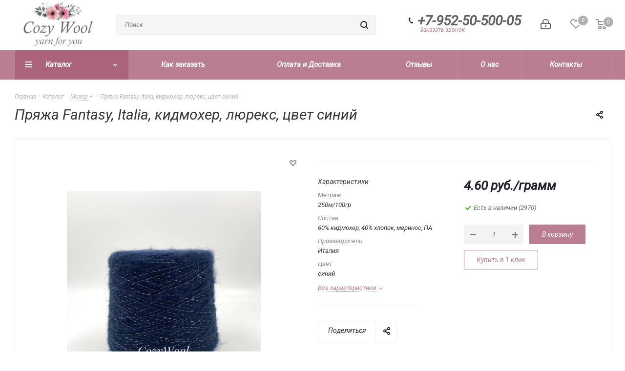

--- FILE ---
content_type: text/css
request_url: https://www.cozy-wool.ru/bitrix/js/ui/icon-set/editor/style.css?176016419311944
body_size: 1238
content:
.ui-icon-set,
.ui-icon-set__scope {
	--ui-icon-set__path_bold: url('/bitrix/js/ui/icon-set/editor/images/bold.svg');
	--ui-icon-set__path_italic: url('/bitrix/js/ui/icon-set/editor/images/italic.svg');
	--ui-icon-set__path_underline: url('/bitrix/js/ui/icon-set/editor/images/underline.svg');
	--ui-icon-set__path_strikethrough: url('/bitrix/js/ui/icon-set/editor/images/strikethrough.svg');
	--ui-icon-set__path_text-color: url('/bitrix/js/ui/icon-set/editor/images/text-color.svg');
	--ui-icon-set__path_remove-formatting: url('/bitrix/js/ui/icon-set/editor/images/remove-formatting.svg');
	--ui-icon-set__path_font-size: url('/bitrix/js/ui/icon-set/editor/images/font-size.svg');
	--ui-icon-set__path_numbered-list: url('/bitrix/js/ui/icon-set/editor/images/numbered-list.svg');
	--ui-icon-set__path_bulleted-list: url('/bitrix/js/ui/icon-set/editor/images/bulleted-list.svg');
	--ui-icon-set__path_left-align: url('/bitrix/js/ui/icon-set/editor/images/left-align.svg');
	--ui-icon-set__path_text-amount: url('/bitrix/js/ui/icon-set/editor/images/text-amount.svg');
	--ui-icon-set__path_incert-image: url('/bitrix/js/ui/icon-set/editor/images/incert-image.svg');
	--ui-icon-set__path_insert-emoji: url('/bitrix/js/ui/icon-set/editor/images/insert-emoji.svg');
	--ui-icon-set__path_insert-spoiler: url('/bitrix/js/ui/icon-set/editor/images/insert-spoiler.svg');
	--ui-icon-set__path_remove-fontsize: url('/bitrix/js/ui/icon-set/editor/images/remove-fontsize.svg');
	--ui-icon-set__path_viewmode-wysiwyg: url('/bitrix/js/ui/icon-set/editor/images/viewmode-wysiwyg.svg');
	--ui-icon-set__path_viewmode-code: url('/bitrix/js/ui/icon-set/editor/images/viewmode-code.svg');
	--ui-icon-set__path_viewmode-split-hor: url('/bitrix/js/ui/icon-set/editor/images/viewmode-split-hor.svg');
	--ui-icon-set__path_viewmode-split-ver: url('/bitrix/js/ui/icon-set/editor/images/viewmode-split-ver.svg');
	--ui-icon-set__path_undo: url('/bitrix/js/ui/icon-set/editor/images/undo.svg');
	--ui-icon-set__path_redo: url('/bitrix/js/ui/icon-set/editor/images/redo.svg');
	--ui-icon-set__path_header: url('/bitrix/js/ui/icon-set/editor/images/header.svg');
	--ui-icon-set__path_eraser: url('/bitrix/js/ui/icon-set/editor/images/eraser.svg');
	--ui-icon-set__path_ruler-and-pencil: url('/bitrix/js/ui/icon-set/editor/images/ruler-and-pencil.svg');
	--ui-icon-set__path_paint-bucket: url('/bitrix/js/ui/icon-set/editor/images/paint-bucket.svg');
	--ui-icon-set__path_service: url('/bitrix/js/ui/icon-set/editor/images/service.svg');
	--ui-icon-set__path_text-check: url('/bitrix/js/ui/icon-set/editor/images/text-check.svg?2');
	--ui-icon-set__path_paint-bucket-formatting: url('/bitrix/js/ui/icon-set/editor/images/paint-bucket-formatting.svg');
	--ui-icon-set__path_new-file: url('/bitrix/js/ui/icon-set/editor/images/new-file.svg');
	--ui-icon-set__path_settings-5: url('/bitrix/js/ui/icon-set/editor/images/settings-5.svg');
	--ui-icon-set__path_anchor: url('/bitrix/js/ui/icon-set/editor/images/anchor.svg');
	--ui-icon-set__path_superscript: url('/bitrix/js/ui/icon-set/editor/images/superscript.svg');
	--ui-icon-set__path_subscript: url('/bitrix/js/ui/icon-set/editor/images/subscript.svg');
	--ui-icon-set__path_hr: url('/bitrix/js/ui/icon-set/editor/images/hr.svg');
	--ui-icon-set__path_special-characters: url('/bitrix/js/ui/icon-set/editor/images/special-characters.svg');
	--ui-icon-set__path_check-grammar: url('/bitrix/js/ui/icon-set/editor/images/check-grammar.svg');
	--ui-icon-set__path_breaks: url('/bitrix/js/ui/icon-set/editor/images/breaks.svg');
	--ui-icon-set__path_print: url('/bitrix/js/ui/icon-set/editor/images/print.svg');
	--ui-icon-set__path_union: url('/bitrix/js/ui/icon-set/editor/images/union.svg');
	--ui-icon-set__path_mention: url('/bitrix/js/ui/icon-set/editor/images/mention.svg');
	--ui-icon-set__path_add-tag: url('/bitrix/js/ui/icon-set/editor/images/add-tag.svg');
	--ui-icon-set__path_enclose-text-in-code-tag: url('/bitrix/js/ui/icon-set/editor/images/enclose-text-in-code-tag.svg');
	--ui-icon-set__path_table-editor: url('/bitrix/js/ui/icon-set/editor/images/table-editor.svg');
	--ui-icon-set__path_bb-code-mode: url('/bitrix/js/ui/icon-set/editor/images/bb-code-mode.svg');
	--ui-icon-set__path_full-screen: url('/bitrix/js/ui/icon-set/editor/images/full-screen.svg');
	--ui-icon-set__path_center-align: url('/bitrix/js/ui/icon-set/editor/images/center-align.svg');
	--ui-icon-set__path_right-align: url('/bitrix/js/ui/icon-set/editor/images/right-align.svg');
	--ui-icon-set__path_justify: url('/bitrix/js/ui/icon-set/editor/images/justify.svg');
	--ui-icon-set__path_decrease-indent: url('/bitrix/js/ui/icon-set/editor/images/decrease-indent.svg');
	--ui-icon-set__path_increase-indent: url('/bitrix/js/ui/icon-set/editor/images/increase-indent.svg');
	--ui-icon-set__path_paragraph-background-colour: url('/bitrix/js/ui/icon-set/editor/images/paragraph-background-colour.svg');
	--ui-icon-set__path_formatting: url('/bitrix/js/ui/icon-set/editor/images/formatting.svg');
	--ui-icon-set__path_insert-video: url('/bitrix/js/ui/icon-set/editor/images/insert-video.svg');
	--ui-icon-set__path_speed-0-5: url('/bitrix/js/ui/icon-set/editor/images/speed-0-5.svg');
	--ui-icon-set__path_speed-0-7: url('/bitrix/js/ui/icon-set/editor/images/speed-0-7.svg');
	--ui-icon-set__path_speed-1-0: url('/bitrix/js/ui/icon-set/editor/images/speed-1-0.svg');
	--ui-icon-set__path_speed-1-2: url('/bitrix/js/ui/icon-set/editor/images/speed-1-2.svg');
	--ui-icon-set__path_speed-1-5: url('/bitrix/js/ui/icon-set/editor/images/speed-1-5.svg');
	--ui-icon-set__path_speed-1-7: url('/bitrix/js/ui/icon-set/editor/images/speed-1-7.svg');
	--ui-icon-set__path_speed-2-0: url('/bitrix/js/ui/icon-set/editor/images/speed-2-0.svg');
	--ui-icon-set__path_make-longer: url('/bitrix/js/ui/icon-set/editor/images/make-longer.svg');
	--ui-icon-set__path_make-shorter: url('/bitrix/js/ui/icon-set/editor/images/make-shorter.svg');
}

.ui-icon-set.--bold {
	--ui-icon-set__icon-path: var(--ui-icon-set__path_bold);
}

.ui-icon-set.--italic {
	--ui-icon-set__icon-path: var(--ui-icon-set__path_italic);
}

.ui-icon-set.--underline {
	--ui-icon-set__icon-path: var(--ui-icon-set__path_underline);
}

.ui-icon-set.--strikethrough {
	--ui-icon-set__icon-path: var(--ui-icon-set__path_strikethrough);
}

.ui-icon-set.--text-color {
	--ui-icon-set__icon-path: var(--ui-icon-set__path_text-color);
}

.ui-icon-set.--remove-formatting {
	--ui-icon-set__icon-path: var(--ui-icon-set__path_remove-formatting);
}

.ui-icon-set.--font-size {
	--ui-icon-set__icon-path: var(--ui-icon-set__path_font-size);
}

.ui-icon-set.--numbered-list {
	--ui-icon-set__icon-path: var(--ui-icon-set__path_numbered-list);
}

.ui-icon-set.--bulleted-list {
	--ui-icon-set__icon-path: var(--ui-icon-set__path_bulleted-list);
}

.ui-icon-set.--left-align {
	--ui-icon-set__icon-path: var(--ui-icon-set__path_left-align);
}

.ui-icon-set.--text-amount {
	--ui-icon-set__icon-path: var(--ui-icon-set__path_text-amount);
}

.ui-icon-set.--incert-image {
	--ui-icon-set__icon-path: var(--ui-icon-set__path_incert-image);
}

.ui-icon-set.--insert-emoji {
	--ui-icon-set__icon-path: var(--ui-icon-set__path_insert-emoji);
}

.ui-icon-set.--insert-spoiler {
	--ui-icon-set__icon-path: var(--ui-icon-set__path_insert-spoiler);
}

.ui-icon-set.--remove-fontsize {
	--ui-icon-set__icon-path: var(--ui-icon-set__path_remove-fontsize);
}

.ui-icon-set.--viewmode-wysiwyg {
	--ui-icon-set__icon-path: var(--ui-icon-set__path_viewmode-wysiwyg);
}

.ui-icon-set.--viewmode-code {
	--ui-icon-set__icon-path: var(--ui-icon-set__path_viewmode-code);
}

.ui-icon-set.--viewmode-split-hor {
	--ui-icon-set__icon-path: var(--ui-icon-set__path_viewmode-split-hor);
}

.ui-icon-set.--viewmode-split-ver {
	--ui-icon-set__icon-path: var(--ui-icon-set__path_viewmode-split-ver);
}

.ui-icon-set.--undo {
	--ui-icon-set__icon-path: var(--ui-icon-set__path_undo);
}

.ui-icon-set.--redo {
	--ui-icon-set__icon-path: var(--ui-icon-set__path_redo);
}

.ui-icon-set.--header {
	--ui-icon-set__icon-path: var(--ui-icon-set__path_header);
}

.ui-icon-set.--eraser {
	--ui-icon-set__icon-path: var(--ui-icon-set__path_eraser);
}

.ui-icon-set.--ruler-and-pencil {
	--ui-icon-set__icon-path: var(--ui-icon-set__path_ruler-and-pencil);
}

.ui-icon-set.--paint-bucket {
	--ui-icon-set__icon-path: var(--ui-icon-set__path_paint-bucket);
}

.ui-icon-set.--service {
	--ui-icon-set__icon-path: var(--ui-icon-set__path_service);
}

.ui-icon-set.--text-check {
	--ui-icon-set__icon-path: var(--ui-icon-set__path_text-check);
}

.ui-icon-set.--paint-bucket-formatting {
	--ui-icon-set__icon-path: var(--ui-icon-set__path_paint-bucket-formatting);
}

.ui-icon-set.--new-file {
	--ui-icon-set__icon-path: var(--ui-icon-set__path_new-file);
}

.ui-icon-set.--settings-5 {
	--ui-icon-set__icon-path: var(--ui-icon-set__path_settings-5);
}

.ui-icon-set.--anchor {
	--ui-icon-set__icon-path: var(--ui-icon-set__path_anchor);
}

.ui-icon-set.--superscript {
	--ui-icon-set__icon-path: var(--ui-icon-set__path_superscript);
}

.ui-icon-set.--subscript {
	--ui-icon-set__icon-path: var(--ui-icon-set__path_subscript);
}

.ui-icon-set.--hr {
	--ui-icon-set__icon-path: var(--ui-icon-set__path_hr);
}

.ui-icon-set.--special-characters {
	--ui-icon-set__icon-path: var(--ui-icon-set__path_special-characters);
}

.ui-icon-set.--check-grammar {
	--ui-icon-set__icon-path: var(--ui-icon-set__path_check-grammar);
}

.ui-icon-set.--breaks {
	--ui-icon-set__icon-path: var(--ui-icon-set__path_breaks);
}

.ui-icon-set.--print {
	--ui-icon-set__icon-path: var(--ui-icon-set__path_print);
}

.ui-icon-set.--union {
	--ui-icon-set__icon-path: var(--ui-icon-set__path_union);
}

.ui-icon-set.--mention {
	--ui-icon-set__icon-path: var(--ui-icon-set__path_mention);
}

.ui-icon-set.--add-tag {
	--ui-icon-set__icon-path: var(--ui-icon-set__path_add-tag);
}

.ui-icon-set.--enclose-text-in-code-tag {
	--ui-icon-set__icon-path: var(--ui-icon-set__path_enclose-text-in-code-tag);
}

.ui-icon-set.--table-editor {
	--ui-icon-set__icon-path: var(--ui-icon-set__path_table-editor);
}

.ui-icon-set.--bb-code-mode {
	--ui-icon-set__icon-path: var(--ui-icon-set__path_bb-code-mode);
}

.ui-icon-set.--full-screen {
	--ui-icon-set__icon-path: var(--ui-icon-set__path_full-screen);
}

.ui-icon-set.--center-align {
	--ui-icon-set__icon-path: var(--ui-icon-set__path_center-align);
}

.ui-icon-set.--right-align {
	--ui-icon-set__icon-path: var(--ui-icon-set__path_right-align);
}

.ui-icon-set.--justify {
	--ui-icon-set__icon-path: var(--ui-icon-set__path_justify);
}

.ui-icon-set.--decrease-indent {
	--ui-icon-set__icon-path: var(--ui-icon-set__path_decrease-indent);
}

.ui-icon-set.--increase-indent {
	--ui-icon-set__icon-path: var(--ui-icon-set__path_increase-indent);
}

.ui-icon-set.--paragraph-background-colour {
	--ui-icon-set__icon-path: var(--ui-icon-set__path_paragraph-background-colour);
}

.ui-icon-set.--formatting {
	--ui-icon-set__icon-path: var(--ui-icon-set__path_formatting);
}

.ui-icon-set.--insert-video {
	--ui-icon-set__icon-path: var(--ui-icon-set__path_insert-video);
}

.ui-icon-set.--speed-0-5 {
	--ui-icon-set__icon-path: var(--ui-icon-set__path_speed-0-5);
}

.ui-icon-set.--speed-0-7 {
	--ui-icon-set__icon-path: var(--ui-icon-set__path_speed-0-7);
}

.ui-icon-set.--speed-1-0 {
	--ui-icon-set__icon-path: var(--ui-icon-set__path_speed-1-0);
}

.ui-icon-set.--speed-1-2 {
	--ui-icon-set__icon-path: var(--ui-icon-set__path_speed-1-2);
}

.ui-icon-set.--speed-1-5 {
	--ui-icon-set__icon-path: var(--ui-icon-set__path_speed-1-5);
}

.ui-icon-set.--speed-1-7 {
	--ui-icon-set__icon-path: var(--ui-icon-set__path_speed-1-7);
}

.ui-icon-set.--speed-2-0 {
	--ui-icon-set__icon-path: var(--ui-icon-set__path_speed-2-0);
}

.ui-icon-set.--make-longer {
	--ui-icon-set__icon-path: var(--ui-icon-set__path_make-longer);
}

.ui-icon-set.--make-shorter {
	--ui-icon-set__icon-path: var(--ui-icon-set__path_make-shorter);
}


--- FILE ---
content_type: text/css
request_url: https://www.cozy-wool.ru/bitrix/templates/aspro_next/themes/custom_s1/theme.css?176016684148705
body_size: 11710
content:
a.scroll-to-top.ROUND_COLOR,
a.scroll-to-top.RECT_COLOR {
  background-color: #b97e90;
}
a.scroll-to-top.ROUND_COLOR:hover,
a.scroll-to-top.RECT_COLOR:hover {
  background-color: #adadad;
}
ul li::before {
  color: #b5738b;
}
.basket_print i {
  background-color: #b16c81;
}
.rss_feed_icon {
  background: #b5738b;
  color: #000;
}
.start_promo .item i.title a,
.start_promo .item i.price a,
.start_promo .item i.title span,
.start_promo .item i.price span,
.start_promo .item span.main_wrap i:after,
.start_promo .item p span,
.wrap_tizer .wrap_outer,
.wrap_tizer .wrap_outer .outer_text,
.wrap_tizer .wrap_outer .inner_text {
  background: #b87a8d;
}
.start_promo .item i.title span,
.start_promo .item i.price span {
  box-shadow: -4px 1px 0px 4px #b87a8d, 4px 1px 0px 4px #b87a8d;
}
.start_promo .item i.price span {
  box-shadow: -4px 0px 0px 4px #b87a8d, 4px 0px 0px 4px #b87a8d;
}
.module-map .infoBox .close_info:hover {
  background-color: #b5738b;
}
#header ul.menu.full > li.search_row #search-submit-button:hover,
#header ul.menu.full > li.search_row #search-submit-button.hover {
  border: transparent;
}
#header .catalog_menu ul.menu > li,
#header ul.menu.adaptive:not(.opened) li.menu_opener,
#header ul.menu.full.opened li:not(.search_row):hover,
#header ul.menu.full.opened li.current {
  border-bottom: 1px solid #9d5365;
}
#header .catalog_menu ul.menu > li:not(.current):not(.stretch):hover {
  border-bottom: 1px solid #a0556e;
  border-right: 1px solid #a0556e;
}
#header ul.menu.full.opened li:not(.search_row):hover,
#header ul.menu.full.opened li.current {
  border-top: 1px solid #b87a8d;
}
#header .catalog_menu ul.menu > li.current > a {
  color: #fff;
  border-left: 1px solid #b6768a;
}
#header .catalog_menu ul.menu > li {
  border-right: 1px solid #9d5365;
}
.header-cart-block .cart span.icon i {
  background-position: 0px -84px;
}
ul.menu li .child .child_wrapp,
.breadcrumbs .dropdown,
.authorization-cols .form-block {
  border-top: 2px solid #b5738b;
}
.catalog_detail ul.tabs.main_tabs {
  border-bottom: 2px solid #b5738b;
}
ul.menu li b.space,
.breadcrumbs .drop b.space,
.hint .triangle {
  border-bottom: 6px solid #b5738b;
}
.basket_button,
.basket_button span,
.button30,
.button30 span,
.popup .soc-avt .row a {
  color: #fff;
}
#bx-soa-order-form .btn.btn-default {
  background: #b97e90;
  border-color: #b97e90;
}
#bx-soa-order-form .btn.btn-default:hover {
  background: #c492a1;
  border-color: #c492a1;
}
ul.tabs li.cur .triangle,
.view-list .view-header i.triangle {
  border-top: 5px solid #b16c81 !important;
}
.basket_button.add span {
  background-position: 0px -6px;
}
.basket_button.read_more span {
  background-position: 1px -448px;
}
.basket_button.added span {
  background-position: 0px -45px;
}
.front_slider_wrapp .extended_pagination > li.active i.triangle {
  border-right-color: #b16c81;
}
.catalog_detail .extended_info a.compare_item i {
  background-position: -32px -65px;
}
.catalog_detail .extended_info a.wish_item i {
  background-position: 3px -72px;
}
.display_list a.compare_item i {
  background-position: -32px -3px;
}
.display_list a.wish_item i {
  background-position: -3px -2px;
}
.display_list a.compare_item:hover i,
.display_list a.compare_item.added i {
  background-position: -32px -65px;
}
.display_list a.wish_item:hover i,
.display_list a.wish_item.added i {
  background-position: -3px -63px;
}
.popup .form .form_head {
  border-bottom-color: #b5738b;
}
.item_slider .thumbs i.triangle {
  border-bottom: 5px solid #b5738b;
}
blockquote:before {
  background-color: #b5738b;
}
.module-gallery-list li .fancy_hover:hover {
  border: 2px solid #b5738b;
}
.smartfilter .bx_ui_slider_track .bx_ui_slider_range,
.bx_filter .bx_ui_slider_pricebar_V {
  background: #b97e90;
}
.catalog_block .catalog_item .basket_button.read_more span {
  background-position: 1px -408px;
}
.catalog_block .catalog_item .basket_button.to-cart span {
  background-position: 0 -7px;
}
.catalog_block .catalog_item:hover .basket_button span {
  color: #fff;
  background-position: 0px -87px;
}
.catalog_block .catalog_item:hover .basket_button.read_more span {
  background-position: 1px -448px !important;
}
.catalog_item .basket_button.in-cart span,
.basket_button.in-cart span {
  background-position: 0px -127px !important;
}
.catalog_item:hover .item-title a,
.item:hover .info a,
.item:hover .name a,
.item:hover .title a,
.item .title a:hover {
  color: #b16c81 !important;
}
.uploader:hover {
  background: #b97e90;
  border-color: #b97e90;
}
.uploader:hover .resetfile:before {
  background-color: #c492a1;
}
.EXTENDED .blog-comment-meta .rating-vote a.active * {
  fill: #b97e90 !important;
}
.EXTENDED .blog-comment-meta a {
  color: #b97e90 !important;
}
.catalog_item:hover .basket_button.added span {
  color: #fff;
}
.bx_filter_container #modef .triangle,
.left_block .internal_sections_list .child_wrapp .triangle {
  border-right: 6px solid #b5738b;
}
#order_form_div .sale_order_table .ps_logo img:hover,
#order_form_div .sale_order_table .ps_logo input[type=radio]:checked + label img,
#order_form_div .sale_order_table.delivery label:hover img,
#order_form_div .sale_order_table.delivery input[type=radio]:checked + label img,
#order_form_div div.ps_logo.selected img,
#order_form_div .account label:hover img,
#order_form_div .account img.active {
  border: 2px solid #b5738b;
}
.front_slider_wrapp .extended_pagination > li.active span,
a.b-share-popup__item:hover .b-share-popup__item__text {
  color: #fff !important;
}
ul.tabs li.cur span,
ul.tabs li.cur:hover span,
.front_slider_wrapp a.read_more {
  color: #fff;
}
.left_menu > li.current >a,
.left_menu > li:not(.exit):hover {
  background: #b5738b;
}
a i.arrow b {
  background-position: -36px 0px;
}
.top-h-row .search #search-submit-button:hover i,
.top-h-row .search #search-submit-button.hover i {
  background-position: top center;
}
.catalog_detail a.compare_item:hover .icon i {
  background-position: -32px -65px;
}
.catalog_detail a.wish_item:hover .icon i {
  background-position: 2px -45px;
}
ul.menu li.current a i {
  background-position: -61px 0px;
}
.button30.ask_question span.show_form,
.button30.ask_question span.hide_form {
  background-position: 5px -605px;
}
.button30.ask_question span.hide_form {
  color: #000;
}
.button30.ask_question span.hide_form:hover {
  color: #fff;
}
.question-list .q .ic b {
  background-position: -38px -188px;
}
.question-list .q.op .ic b {
  background-position: -8px -188px;
}
.number_list a.current span {
  color: #fff !important;
}
.basket_button span,
.compare_button span {
  background-position: 0px -87px;
}
.bx_filter_container_title .hint.active .hint_icon,
.bx_filter_container_title .hint.active .hint_icon,
.bx_filter_container_title .hint.active .hint_icon:hover,
#header .basket_fly .opener .basket_count:not(.empty) .count {
  color: #fff;
}
.left_block .internal_sections_list li.item:hover > a,
.left_block .internal_sections_list li.item.cur > a {
  color: #fff;
}
.left_block .internal_sections_list li * {
  -webkit-transition: none;
  -moz-transition: none;
  -o-transition: none;
  transition: none;
}
a.compare_item i {
  background-position: -31px -1px;
}
a.wish_item i {
  background-position: -2px -1px;
}
a.compare_item:hover i {
  background-position: -31px -33px;
}
a.wish_item:hover i {
  background-position: -2px -32px;
}
a.compare_item.added i {
  background-position: -31px -63px;
}
a.wish_item.added i {
  background-position: -2px -62px;
}
.module_products_list .basket_button.to-cart span {
  background-position: 0 -7px;
}
.module_products_list .basket_button.to-cart:hover span {
  background-position: 0px -87px;
}
.basket_button.in-cart span {
  background-position: 0px -127px;
}
.popup .close:hover i,
.inline.close:hover i,
.popup .grey .close i,
.popup-window-close-icon.popup-window-titlebar-close-icon:hover:after {
  background-position: -1px -59px;
}
.card_popup_frame.popup .but_row a.to_basket .icon i {
  background-position: -5px -170px;
}
.soc-serv-main .button30 span,
.reviews-expanded .button30.add_review span,
.catalog_detail .basket_button.one_click span,
.button30.review_preview span,
.popup .grey .pop-up-title {
  color: #000;
  text-shadow: 0 1px 0px rgba(255,255,255,0.5);
  -moz-text-shadow: 0 1px 0px rgba(255,255,255,0.5);
  -o-text-shadow: 0 1px 0px rgba(255,255,255,0.5);
  -webkit-text-shadow: 0 1px 0px rgba(255,255,255,0.5);
}
.module-order-history .status.delivered {
  color: #fff;
}
.jobs_wrapp .item a:not(.opened):hover .icon i,
.staff_wrapp .section .section_title:not(.opened):hover .icon i {
  background-position: -31px -33px;
}
.jobs_wrapp .item a.opened:hover .icon i,
.staff_wrapp .section .section_title.opened:hover .icon i {
  background-position: 0 -34px;
}
.button30.add_review span {
  background-position: 4px -286px;
}
.button30.send_review span {
  background-position: 4px -365px;
}
.card_popup_frame.popup .but_row a.to_delay .icon i {
  background-position: -48px -257px;
}
.compare_button span {
  background-position: -32px -64px;
}
#header .basket_fly .opener .basket_count .icon i {
  background-position: -7px -89px;
}
#header .basket_fly .opener .basket_count.empty:hover .icon i {
  background-position: -7px -47px;
}
#header .basket_fly .opener .basket_count.empty .icon i {
  background-position: -7px -5px;
}
#header .basket_fly .opener .wish_count .icon i {
  background-position: -48px -424px;
}
#header .basket_fly .opener .wish_count:hover .icon i {
  background-position: -48px -383px;
}
ul.menu li a {
  color: #000;
}
.catalog_menu ul.menu li a {
  color: #fff;
}
ul.menu li a i {
  background-position: -2px -20px;
}
.catalog_menu ul.menu li a i {
  background-position: -61px 0px;
}
a i.arrow.down b {
  background-position: -36px -35px;
}
.catalog_item:hover .basket_button span {
  color: #fff;
}
ul.specials_slider .basket_button span {
  background-position: 0 -7px;
}
ul.specials_slider .basket_button:hover span,
ul.specials_slider li:hover .basket_button span {
  background-position: 0px -87px;
}
ul.specials_slider  .basket_button.read_more span {
  background-position: 1px -408px;
}
ul.specials_slider li:hover .basket_button.read_more span {
  background-position: 1px -448px !important;
}
.top_slider_wrapp .flex-direction-nav li a.flex-next {
  background-position: -58px -60px;
}
.top_slider_wrapp .flex-direction-nav li:hover a.flex-prev {
  background-position: -3px -60px;
}
.top_slider_wrapp .flex-direction-nav li a.flex-prev {
  background-position: -3px 0px;
}
#header .basket_fly .opener .wish_count.empty:hover .icon i {
  background-position: -48px -341px;
}
#header .basket_fly .opener .wish_count.empty .icon i {
  background-position: -48px -299px;
}
#basket-root .basket-items-list-header-filter-item:not(.active) {
  color: #b97e90;
}
#basket-root .basket-items-list-header-filter-item.active:before {
  background-color: #b97e90;
}
#basket-root .basket-item-scu-item:hover,
#basket-root .basket-item-scu-item.selected,
#basket-root .basket-item-scu-item.not-available:hover {
  border-color: #b97e90;
}
#basket-root .basket-items-list .basket-item-block-info .basket-items-list-item-warning-container .alert.alert-warning a[data-entity="basket-item-remove-delayed"]:before {
  background-color: #b97e90;
}
#basket-root .basket-item-property-scu-text .basket-item-scu-item.selected {
  background-color: #b97e90;
}
#basket-root .basket-coupon-block-coupon-btn {
  background-color: #b97e90;
}
#basket-root .basket-checkout-section .btn.btn-default:not(.basket-btn-checkout),
.sale-products-gift .product-item-small-card .product-item-container .product-item .product-item-button-container .btn {
  border-color: #b97e90;
  background-color: #b97e90;
}
#basket-root .basket-checkout-section .btn.btn-default:hover,
body #basket-root .basket-checkout-section .btn.btn-default:active,
body #basket-root .basket-checkout-section .btn.btn-default:focus,
.sale-products-gift .product-item-small-card .product-item-container .product-item .product-item-button-container .btn:hover {
  border-color: #c492a1;
  background-color: #c492a1;
}
#basket-root #basket-warning {
  border-color: #b97e90;
}
#bx-soa-order .bx-soa-section .bx-soa-section-title:before {
  background-color: #b97e90;
}
#bx-soa-order div[class*=bx-sls] .quick-locations .quick-location-tag {
  border-color: #b97e90;
  color: #b97e90;
}
#bx-soa-order div[class*=bx-sls] .quick-locations .quick-location-tag:hover {
  background-color: #b97e90;
  color: #fff;
}
#bx-soa-order .bx-soa .form-group .radio-inline.checked label:before,
#bx-soa-order .bx-soa .form-group .radio-inline label:hover:before,
#bx-soa-order .bx-soa-pp-company:hover .bx-soa-pp-company-graf-container:before,
#bx-soa-order .bx-soa-pp-company.bx-selected .bx-soa-pp-company-graf-container:before {
  background-color: #b97e90;
}
#bx-soa-order .bx-soa-pp-item-container .bx-soa-pp-company.bx-selected .bx-soa-pp-company-graf-container,
#bx-soa-order .bx-soa-pp-item-container .bx-soa-pp-company:hover .bx-soa-pp-company-graf-container {
  border-color: #b97e90;
}
#bx-soa-order .bx-soa-pp-desc-container .bx-soa-pp-company:before,
#bx-soa-order .bx-soa-pp-desc-container .checkbox label:hover:before,
#bx-soa-order .bx-soa-pp-desc-container .checkbox label.checked:before {
  background-color: #b97e90;
}
#bx-soa-order .bx-soa-pp-item-container .bx-soa-pp-company:hover .bx-soa-pp-company-smalltitle,
#bx-soa-order .bx-soa-more .bx-soa-more-btn .pull-left {
  color: #b97e90;
}
#bx-soa-order .bx-soa-coupon-input:hover:after,
#bx-soa-order .bx-soa-coupon-item .bx-soa-coupon-remove:hover {
  background-color: #b97e90;
}
div[class*=bx-sls] .bx-ui-sls-clear:hover:before {
  background-color: #b97e90 !important;
}
.set_block .item .item_inner .image .quantity {
  background-color: #b97e90;
}
@media all and (max-width: 950px) {
  .header_wrap.colored #header .center_block .main-nav {
    background: #b87a8d;
  }
}
@media all and (max-width: 767px) {
  .top_slider_wrapp .flex-direction-nav li.flex-nav-next a.flex-next {
    background-position: -26px -49px;
  }
  .top_slider_wrapp .flex-direction-nav li.flex-nav-next a.flex-next:hover {
    background-position: -26px -25px;
  }
  .top_slider_wrapp .flex-direction-nav li.flex-nav-prev a.flex-prev {
    background-position: 10px -49px;
  }
  .top_slider_wrapp .flex-direction-nav li.flex-nav-prev a.flex-prev:hover {
    background-position: 10px -25px;
  }
  body .color-controls .flex-control-paging li a.flex-active,
  body .color-controls .flex-control-paging li:hover a:not(.touch) {
    background: #b87a8d;
    background: url([data-uri]);
    background: -moz-linear-gradient(top,#b87a8d 0%,#af697c 100%);
    background: -webkit-gradient(linear,left top,left bottom,color-stop(0%,#b87a8d),color-stop(100%,#af697c));
    background: -webkit-linear-gradient(top,#b87a8d 0%,#af697c 100%);
    background: -o-linear-gradient(top,#b87a8d 0%,#af697c 100%);
    background: -ms-linear-gradient(top,#b87a8d 0%,#af697c 100%);
    background: linear-gradient(to bottom,#b87a8d 0%,#af697c 100%);
    filter: progid:DXImageTransform.Microsoft.gradient(startColorstr='@bcolor_00aae2',endColorstr='@bcolor_008fc7',GradientType=0);
  }
}
@media all and (max-width: 600px) {
  #header ul.menu.full.opened > li,
  .has_menu #header .center_block .main-nav {
    background-color: #b87a8d;
  }
  .has_menu #header .center_block .main-nav:hover {
    background: #b6b4b5 none repeat scroll 0 0;
  }
  #header ul.menu.full.opened li.current {
    background: #af697c;
  }
}
@media all and (max-width: 550px) {
  body #footer .footer_inner .line {
    border-top: 4px solid #b5738b;
  }
  .basket_wrapp .empty_cart:not(.bcart) .wraps_icon_block.basket .count span,
  .basket_wrapp .basket_empty .wraps_icon_block.basket .count span {
    color: #FFF;
    background: #b87a8d;
  }
}
#header .wrapper_middle_menu.wrap_menu ul.mobile_menu li:hover>a,
#header .wrapper_middle_menu.wrap_menu ul.mobile_menu li.opened>a,
#header .wrapper_middle_menu.wrap_menu ul.mobile_menu li.current > a {
  background: #b6b4b5;
}
#header .wrapper_middle_menu.wrap_menu ul.menu.opened > li {
  background: #b16c81;
}
.button.transparent,
.h_color_white .header_wrap .menu > li.current > a span,
.h_color_white.wrapper #header ul.menu li .child .child_wrapp,
.m_color_white.wrapper #header ul.menu li .child .child_wrapp,
.basket_normal .popup.card_popup_frame .basket_popup_wrapp,
.basket_sort ul.tabs li.cur div,
.smartfilter .bx_ui_slider_track .bx_ui_slider_handle,
.bx_filter .button,
.bx_filter_vertical input[type="checkbox"]:checked + label.sku,
.sku_props .bx_item_detail_size ul li.active,
.bx_size_scroller_container .bx_size ul li.bx_active,
.bx_filter .bx_filter_param_label.active .bx_filter_param_btn,
.bx_catalog_item_scu .bx_item_detail_scu ul li.active span.cnt,
.item_slider .thumbs li.current,
.popup-window.popup-window-titlebar .popup-window-top-row .popup-window-left-column,
.popup-window.popup-window-titlebar .popup-window-top-row .popup-window-center-column,
.popup-window.popup-window-titlebar .popup-window-top-row .popup-window-right-column,
.popup-window.popup-window-titlebar-light .popup-window-top-row .popup-window-left-column,
.popup-window.popup-window-titlebar-light .popup-window-top-row .popup-window-center-column,
.popup-window.popup-window-titlebar-light .popup-window-top-row .popup-window-right-column,
.bx_element input[type=radio]:checked + label .bx_logotype,
.bx_element label.selected .bx_logotype {
  border-color: #b97e90;
}
a,
.link,
.button.transparent,
.button.transparent:hover,
.specials_slider_wrapp ul.tabs > li span,
.tab_slider_wrapp ul.tabs > li span,
.basket_wrapp .basket_block .link:hover + .wraps_icon_block + .text .title,
.stores .stores_list .item a span,
.phones .order_wrap_btn,
.footer_bottom .all_menu_block ul li a:hover,
.footer_bottom .submenu_top .menu_item a:hover,
.avtorization-call.enter:hover span,
.top-h-row .h-user-block a:hover,
ul.menu .child li.menu_item a,
#header .catalog_menu ul.menu > li.current > a,
ul.menu .child .depth3 a,
ul.menu .child li.menu_title a:hover,
#header ul.menu li .child.submenu .child_wrapp a:not(.title),
.img_block_capcha .reload,
.h_color_white .center_block .menu.full > li:hover > a,
.m_color_white #header .wrapper_middle_menu .menu.bottom > li:hover > a,
.m_color_white #header .wrapper_middle_menu .menu.bottom > li.hover > a,
body #header ul.menu li .child.line .child_wrapp > a:hover,
.basket_sort ul.tabs li .wrap_li > span *,
.basket_sort ul.tabs li .wrap_li > span,
.bx_filter_parameters_box_title:hover,
.bx_filter .bx_filter_popup_result a,
.left_block .internal_sections_list .child_wrapp .child li.cur > a,
.left_block .internal_sections_list .child_wrapp .child li.depth3 a.menu_item.cur,
.left_block .internal_sections_list .child_wrapp a:hover,
.ajax_load_btn:hover .more_text_ajax,
.breadcrumbs a:hover span,
.tabs-head li.current span,
.item-stock .store_view,
.reviews-post-reply-buttons a:hover,
h4.hover,
.button.transparent.white:hover,
.button.white_bg,
.item .child_container .child_wrapp .menu_item.current a,
.item .child_container .child_wrapp .menu_item:hover a {
  color: #b16c81;
}
button.button,
input.button,
.button,
#header ul.menu.full.opened li:not(.search_row):hover,
#header ul.menu.full > li.search_row #search-submit-button:hover,
table.title-search-result td.title-search-all a .icon,
.flex-direction-nav li:hover,
.flex-direction-nav li:first-child:hover,
.top_slider_wrapp .flex-direction-nav li:hover,
.like_icons .wish_item.added,
.like_icons .compare_item.added,
.light .stores .all_map,
.block_wr.dark,
.popup .close:hover,
.inline.close:hover span,
.header_wrap #header .middle-h-row .logo_wrapp .logo a,
.h_color_colored .header_wrap #header,
.registraion-page .top p:after,
.has_menu.m_color_colored #header .catalog_menu,
.module-cart .remove-cell a:hover,
.cart_shell .remove-cell a:hover,
.bx_item_set_hor .bx_item_set_hor_item a.remove,
.bx_filter .bx_filter_popup_result,
.bx_filter .bx_filter_parameters_box_title:before,
.bx_filter_vertical input[type="checkbox"] + label:before,
.filter input[type="checkbox"] + label:before,
.filter input[type="radio"] + label:before,
.bx_filter label.pal:hover .bx_filter_param_btn,
.bx_filter .bx_filter_param_label.active .bx_filter_param_btn,
.bx_filter_vertical input[type="checkbox"]:checked + label.sku,
.left_block .internal_sections_list li.cur,
.left_block .internal_sections_list li:hover,
.left_block .internal_sections_list .title .inner_block:hover:before,
.left_block .internal_sections_list .child_wrapp .child li.depth3 a.menu_item.cur:before,
.left_block .internal_sections_list .child_wrapp .child li.depth3 a.menu_item:hover:before,
.left_block .internal_sections_list .child_wrapp ul.child li.cur:after,
.left_block .internal_sections_list .child_wrapp ul.child li:hover:after,
body #content .props_list tr td > span:before,
body #content .props_list tr td > .txt:before,
.module-pagination .nums .cur,
.more_text_ajax:before,
.captcha_reload:before,
.sku_props .bx_item_detail_size ul li.active,
.bx_size_scroller_container .bx_size ul li.bx_active,
.bx_catalog_item_scu .bx_item_detail_scu ul li.active span:not(.cnt_item),
.ik_select_list .ik_select_list_inner ul li.ik_select_active,
.bx_filter_select_popup ul li label.selected,
.bx_filter_select_popup ul li a.current,
.filter_opener.opened,
.filter_opener:hover,
.no_goods .no_products:before,
.wr_scrollbar .scrollbar .handle,
.remove:hover,
a i.arrow,
.popup-window-close-icon.popup-window-titlebar-close-icon:hover,
.bx_kit_item .bx_kit_item_add,
.catalog_detail .offers_table td.opener:hover .opener_icon,
.opener_icon:hover,
.char_name .hint .icon:hover,
.char_name .hint.active .icon,
.location-block-wrapper .bx-sls .bx-ui-sls-clear:before,
h4:hover .opener_icon,
.bg_block:before,
#order_form_div input[type="submit"],
.module-order-history .item_name:hover .icon,
.module-order-history .item_name:hover .icon,
.faq.list .item .q:hover .opener_icon,
.jobs_wrapp .item .name tr:hover .opener_icon,
.slider-nav:hover {
  color: #FFF;
  background: #b87a8d;
}
.bigs .flex-direction-nav li {
  color: #FFF;
  background: #b87a8d;
}
.btn.btn-default {
  background-color: #b97e90;
  border-color: #b97e90;
  color: #ffffff;
}
.btn.btn-default:hover,
.btn.btn-default:active,
.btn.btn-default:focus {
  background-color: #c492a1;
  border-color: #c492a1;
}
.btn.btn-default.white:not(.grey) {
  color: #b97e90 !important;
  border: 1px solid #b97e90;
  background: #ffffff;
}
.btn.btn-default.white:hover,
.btn-default.white:active,
.btn-default.white:focus {
  color: #ffffff !important;
  border-color: #b97e90;
  background: #b97e90;
}
.btn.btn-default.white.white-bg:hover,
.btn-default.white.white-bg:active,
.btn-default.white.white-bg:focus {
  color: #b97e90 !important;
  border-color: #b97e90;
  background: #fff;
}
.btn.btn-primary {
  background-color: #00b290;
  border-color: #00b290;
}
.btn.btn-primary:hover,
.btn.btn-primary:active,
.btn.btn-primary:focus {
  background-color: #30c4a8;
  border-color: #30c4a8;
}
.btn.btn-success {
  background-color: #84bc29;
  border-color: #84bc29;
}
.btn.btn-success:hover,
.btn.btn-success:active,
.btn.btn-success:focus {
  background-color: #9dca53;
  border-color: #9dca53;
}
.btn.btn-info {
  background-color: #0ca9e3;
  border-color: #0ca9e3;
}
.btn.btn-info:hover,
.btn.btn-info:active,
.btn.btn-info:focus {
  background-color: #39baec;
  border-color: #39baec;
}
.btn.btn-warning {
  background-color: #f38b04;
  border-color: #f38b04;
}
.btn.btn-warning:hover,
.btn.btn-warning:active,
.btn.btn-warning:focus {
  background-color: #f8a132;
  border-color: #f8a132;
}
.btn.btn-danger {
  background-color: #dc130d;
  border-color: #dc130d;
}
.btn.btn-danger:hover,
.btn.btn-danger:active,
.btn.btn-danger:focus {
  background-color: #e63f3a;
  border-color: #e63f3a;
}
.btn.btn-transparent {
  background-color: rgba(255,255,255,0);
  border-color: rgba(255,255,255,0);
  color: #000000;
}
.btn.btn-transparent:hover,
.btn.btn-transparent:active,
.btn.btn-transparent:focus {
  background-color: #c492a1;
  border-color: #c492a1;
}
.btn.btn-transparent:hover {
  color: #ffffff;
}
.btn.btn-responsive-nav {
  background-color: #b97e90;
}
.btn.btn-responsive-nav:hover {
  color: #b97e90;
  border: 1px solid #b97e90;
  background-color: #ffffff;
  padding: 4px 7px 2px;
}
.btn.btn-link {
  color: #b97e90;
  border-color: #f8f2f4;
}
.btn.btn-link:hover {
  color: #c492a1;
  border-color: transparent;
}
.btn.btn-link:active {
  color: #955165;
}
.btn.btn-default.wc.vert .fa {
  background-color: #b97e90;
}
.btn.btn-default.wc.vert:hover .fa {
  background-color: #c492a1;
}
.btn.btn-transparent-border:hover {
  background-color: #b97e90;
  border: 1px solid #b97e90;
}
.btn-inline {
  color: #b97e90;
}
.btn-inline.black:hover {
  color: #b97e90;
}
.btn-inline.rounded:hover i {
  background: #b97e90;
}
.popup-window-content-white .popup-window-buttons .btn,
.colored_theme_bg,
.colored_theme_hover_bg:hover {
  background-color: #b97e90;
  border-color: #b97e90;
}
.popup-window-content-white .popup-window-buttons .btn:hover {
  background-color: #c492a1;
  border-color: #c492a1;
}
body .fa.big-icon {
  background: #b97e90;
}
body .fa.big-icon.grey {
  color: #b97e90;
  background: #efefef;
}
.icon-text {
  color: #fff;
  background: #b97e90;
}
.icon-text .fa {
  color: #fff;
}
.icon-text.grey {
  color: #222;
  background: #efefef;
}
.icon-text.grey .fa {
  color: #b97e90;
}
.introtext {
  border-bottom-color: #b97e90;
}
.preview-text-detail .colored_line {
  background-color: #b97e90;
}
.sort_display a.current {
  background-color: #b97e90;
}
.view_sale_block .quantity_block .values .item {
  background-color: #b97e90;
}
footer .info .email a:hover {
  color: #b97e90;
}
.logo.colored svg .icon-path,
.svg.colored path {
  fill: #b97e90;
}
.cluster_custom svg .cls-cluster2,
.cls-marker2 {
  fill: #b97e90 !important;
}
.product-item-detail-tabs-container-fixed .product-item-detail-tabs-list li a:before {
  background-color: #b97e90;
}
.product-item-detail-tabs-container-fixed .product-item-detail-tabs-list li.active a {
  color: #b97e90 !important;
}
#mobileheader .mobileheader-v2 {
  background: #b97e90;
}
#mobilemenu .menu ul>li.selected a:before {
  background: #b97e90;
}
#mobilemenu .contacts a:hover {
  color: #b97e90;
}
#mobilemenu .menu>ul>li.counters .count {
  background: #b97e90;
}
#headerfixed .menu-block.rows:hover {
  background-color: #b97e90;
}
.menu-block .navs ul li.active > a,
#headerfixed .menu-block .navs ul li a:hover,
#headerfixed .menu-block .navs ul li a:focus {
  color: #b97e90;
}
#headerfixed .personal-link:hover .svg-inline-cabinet path {
  fill: #b97e90;
}
.top-block.colored {
  background: #b97e90;
}
.top-block .social-icons li a:hover:before {
  background-color: #b97e90;
}
.top-block .top-block-item  .inline-search-show:hover>span {
  color: #b97e90;
}
.logo.colored img,
header .line-row,
#mobileheader .logo.colored img {
  background-color: #b97e90;
}
.logo-row .top-callback .phone .fa,
.logo-row .top-callback .email .fa {
  background-color: #b97e90;
}
.logo-row .top-callback .email,
.logo-row .top-callback .email a:hover {
  color: #c492a1;
}
.inline-search-block.fixed.big .search .close-block:hover .close-icons {
  background-color: #c492a1;
}
.head-block .item-link.active .title,
.head-block .item-link.active span,
.head-block .item-link.active .btn-inline {
  color: #b97e90;
}
.head-block .item-link.active .title span:before,
.head-block .item-link.active .title .btn-inline:before {
  background: #b97e90;
}
.search-tags-cloud .tags a:hover {
  background: #b97e90;
}
.logo.colored a img {
  background-color: #b87a8d;
}
.dark-color:hover,
a.colored,
.colored {
  color: #b97e90;
}
.catalog_detail .bx-modal-container .btn.btn-add,
.personal_wrapper form input[type=submit] {
  color: #FFF;
  background: #b97e90;
}
.catalog_detail .bx-modal-container .btn.btn-add:hover,
.personal_wrapper form input[type=submit]:hover {
  background: #c492a1;
}
.colored #header .catalog_menu ul.menu > li,
header .wrap_menu {
  background: #b47487;
}
.tabs-head li.current:before {
  background-color: #b87a8d;
}
.like_icons .compare_item.added i,
.like_icons .wish_item.added i {
  background-color: #b87a8d;
}
.icon_error_block:after {
  background-color: #b87a8d !important;
}
.flex-direction-nav li:first-child,
.flex-direction-nav li,
.flex-direction-nav li:hover {
  border-bottom-width: 0px;
}
.specials_slider_wrapp ul.tabs li.cur span,
.tab_slider_wrapp ul.tabs li.cur span,
.popup .popup-intro {
  border-bottom-color: #ababab;
}
.button:hover,
.like_icons .compare_item.added:hover,
.like_icons .wish_item.added:hover,
.light .stores .all_map:hover {
  background: #ababab;
}
html:not(.bx-touch) .like_icons .compare_item.added:hover i,
html:not(.bx-touch) .like_icons .wish_item.added:hover i {
  background-color: #ababab;
}
.wrapper_middle_menu.wrap_menu.mobile:hover {
  background: #ababab;
}
.header_wrap #header .catalog_menu.menu_colored .inc_menu  ul.menu > li:not(.current):hover > a {
  background: #be8899;
}
header .menu_top_block li .dropdown>li:hover>a,
header .menu_top_block li:not(.catalog) .dropdown>li.current >a:not(.section),
header .menu_top_block li.catalog>.dropdown>li:hover>a:before {
  background: #b97e90;
}
header .menu_colored .menu_top_block >li.current >a,
header .menu_dark .menu_top_block.menu >li.current >a,
header .menu_dark .menu_top_block.menu >li.current:hover >a,
.menu_top_block.catalog_block .dropdown >li.full:hover>a:before,
.menu_top_block.catalog_block .dropdown >li.full.current>a,
header .menu_top_block li.catalog>.dropdown>li.current>a,
.left_menu > li.current> a,
.left_menu > li:hover> a:before {
  background: #af697e;
}
header .menu_top_block >li.catalog >a,
header .menu_top_block >li.catalog.current >a,
header .menu_top_block >li.catalog {
  background-color: #b97e90;
}
header .catalog_menu .menu_top_block.menu li.catalog li.full.current >a:after,
header .catalog_menu .menu_top_block.menu li.catalog li.full:hover >a:after,
.menu_top_block.catalog_block .dropdown >li.full:hover>a:after,
.left_menu > li.has-childs:hover> a:after {
  color: #b6768a;
}
header .menu_top_block li .dropdown>li.menu_item>a:hover,
.menu_top_block.catalog_block .dropdown>li.full>.dropdown>li>a:not(.section):hover,
.menu_top_block.catalog_block .dropdown>li.full:hover>a,
.left_menu > li:hover> a {
  color: #b16c81;
}
.phone_block .phone_wrap .icons {
  color: #b16c81;
}
header .menu_top_block li.catalog>.dropdown>li:hover>a,
header .menu_top_block li.catalog>.dropdown>li>.dropdown>li.current>a:not(.section) {
  color: #b16c81;
}
header .menu_top_block li .dropdown>li.current >a.section1,
.menu_top_block li .dropdown>li >a.section1:hover,
#header .catalog_menu.menu_light ul.menu > li.current > a,
#header .catalog_menu.menu_light ul.menu > li:hover > a {
  color: #b16c81;
}
.mega_fixed_menu .mega-menu table .wrap > .dropdown-menu .dropdown-submenu > a:hover>.arrow>i {
  background-color: #b97e90;
}
.mega_fixed_menu .svg.svg-close:hover {
  background-color: #b97e90;
}
.inline-search-block.bg-colored-block.show {
  background-color: #b97e90;
}
.menu-row.bgcolored .wrap_icon:hover {
  background-color: #c492a1;
}
.logo_and_menu-row .burger:hover .svg-burger {
  background-color: #c492a1;
}
body .basket-link.basket-count .count {
  background-color: #b97e90;
}
.logo_and_menu-row .basket-link:hover .title {
  color: #b97e90;
}
.top-block-item  .basket-link:hover  .title {
  color: #b97e90;
}
.top-btn:hover .svg:not(.inline) {
  background-color: #b97e90;
}
.top-btn .svg.inline:hover svg path,
.top-btn:hover .svg.inline svg path,
.svg.inline:not(.colored):hover svg path,
a:hover .svg.inline path {
  fill: #b97e90;
}
a:hover .svg:not(.inline) {
  background-color: #b97e90;
}
.fill_bg_n .menu-row.bgcolored,
.fill_bg_y .menu-row.bgcolored > .maxwidth-theme {
  background-color: #b97e90;
}
.menu-row.bgcolored .mega-menu table td:hover {
  background-color: #c492a1;
}
.menu-row.bgcolored .mega-menu table td.active {
  background-color: #ab6479;
}
.mega-menu ul.nav li.active,
.mega-menu ul.nav li:hover {
  background-color: #b97e90;
}
.mega-menu table td.active .wrap > a,
.mega-menu table td:not(.search-item):hover .wrap > a {
  color: #b97e90;
}
.topmenu-LIGHT .mega-menu table td.active .wrap > .more-items span:before,
.topmenu-LIGHT .mega-menu table td:not(.search-item):hover .wrap > .more-items span:before {
  background-color: #b97e90;
}
.mega-menu table td .wrap > a .line-wrapper .line {
  background-color: #b97e90;
}
.topmenu-LIGHT .mega-menu table .tail {
  border-bottom: 6px solid #b27185;
}
.mega-menu table .dropdown-menu li > a:hover,
.mega-menu table .dropdown-submenu:hover > a,
.mega-menu table .dropdown-submenu:hover > a:after,
.cabinet-dropdown .cabinet-dropdown__item > a:hover,
.cabinet-dropdown .cabinet-dropdown__item.active > a {
  color: #b97e90;
}
.mega-menu table .dropdown-menu li.active > a,
.mega-menu table .dropdown-submenu.active > a,
.mega-menu table .dropdown-submenu.active  > a:after {
  color: #b97e90;
}
body .mega-menu table td .wrap > .dropdown-menu .menu-wrapper > li:first-of-type:before,
body .mega-menu table td .wrap > .dropdown-menu > li:first-of-type:before {
  background-color: #b97e90;
}
.cabinet-dropdown .cabinet-dropdown__item:first-of-type:before {
  background-color: #b97e90;
}
.menu-row.middle-block.bglight .mega-menu table td.icon.sale_icon .wrap > a:before {
  background-color: #b97e90;
}
.tabs .nav-tabs li.active a {
  color: #b97e90;
}
.tabs .nav-tabs li.active a:before {
  background: #b97e90;
}
.tabs .nav-tabs a:hover,
.tabs .nav-tabs a:active,
.tabs .nav-tabs a:focus {
  color: #b97e90;
}
.catalog_detail .active .title-tab-heading,
.catalog_detail .title-tab-heading:focus,
.catalog_detail .title-tab-heading:active,
.catalog_detail .title-tab-heading:hover {
  color: #b97e90;
}
#simple-prediction .catalog-element-popup-element {
  color: #b97e90;
}
.style-switcher .switch:hover,
.style-switcher .switch_presets:hover {
  background: #b97e90;
}
.style-switcher .header .header-inner:hover,
.style-switcher .header .header-inner:active,
.style-switcher .header .header-inner:focus {
  background-color: #b97e90;
  border-color: #b97e90;
}
.style-switcher .header .save_btn:hover {
  background: #b97e90;
}
.style-switcher .options .link-item.preset-block:hover .info .icon,
.style-switcher .options .link-item.preset-block.current .info .icon {
  border-color: #b97e90;
  background: #b97e90;
}
.style-switcher .options .preset-block.current {
  border-color: #b97e90;
}
.style-switcher .options > span.current:not(.block),
.style-switcher .options .link-item.current:not(.block):not(.preset-block) {
  background: #b97e90;
}
.style-switcher .options .link-item.current.block {
  border-color: #b97e90;
}
.style-switcher .tooltip-link:hover {
  background: #b97e90;
  border-color: #b97e90;
}
.style-switcher .options > div.base_color.current > span,
.style-switcher .options > div.base_color.current > span:hover {
  border-color: #b97e90;
}
.style-switcher .left-block .section-block.active:before {
  background: #b97e90;
}
.style-switcher .block-title .dotted-block {
  color: #b97e90;
}
.uploader:hover .action {
  background-color: #c492a1;
  border-color: #c492a1;
}
p.drop-caps:first-child:first-letter {
  color: #b97e90;
}
p.drop-caps.secundary:first-child:first-letter {
  background-color: #b97e90;
}
.label-info {
  background-color: #b97e90;
}
section.toggle label {
  color: #b97e90;
  border-color: #b97e90;
}
section.toggle.active > label {
  background-color: #b97e90;
  border-color: #b97e90;
}
.progress-bar-primary {
  background-color: #b97e90;
}
.slider-container .tp-caption a:not(.btn):hover {
  color: #c798a7;
}
.tp-bullets .bullet.selected,
.tp-bullets .bullet:hover {
  background: #b97e90 !important;
}
.fa.colored {
  background: #b97e90;
}
.page-top-wrapper.color {
  background: #b97e90;
}
.bg_colored_block,
.popup_regions .items .item.current {
  background-color: #b97e90;
}
.viewed_block .item_block:hover a {
  color: #b97e90;
}
.basket_fill_COLOR .header-cart .basket_fly .opener {
  background: #f32a68;
}
.basket_fill_COLOR .header-cart .basket_fly .opener >div:not(.basket_count):hover,
.basket_bottom_block.basket_fill_COLOR .maxwidth-theme .top-block-item .inner-table-block a:not(.basket):hover {
  background: #b6768a;
}
.basket_fill_COLOR.basket_bottom_block {
  background: #f32a68;
}
.basket_bottom_block .maxwidth-theme .top-block-item .inner-table-block a.basket {
  background: #c798a7;
}
#footer .footer_inner .line,
.basket_fly .opener .basket_count,
.page_not_found td.image img {
  background: #c798a7;
}
.basket_fly .opener .basket_count:hover,
.basket_bottom_block .maxwidth-theme .top-block-item .inner-table-block a.basket:hover {
  background: #d4b0bb;
}
.subscribe-form input.send_btn {
  background-color: #b6768a;
}
.bx_ordercart .bx_ordercart_order_pay .bx_bt_button {
  background: #b97e90;
}
.left_block .subscribe-form .wrap_bg {
  background-color: #b6768a;
}
.news_blocks .info_block .item:before {
  background-color: #b6768a;
}
.bx_ordercart .bx_ordercart_order_pay .bx_bt_button:hover {
  background: #c492a1;
}
a .zoom {
  background: #b97e90;
}
.bx_ordercart .bx_item_detail_size_small_noadaptive .bx_size ul li.bx_active a {
  background: #ababab;
  color: #fff;
}
.bx_ordercart .bx_item_detail_size_small_noadaptive .bx_size ul li:not(.bx_active):hover a {
  color: #b16c81;
}
a.dark_link:hover,
.dark_link:hover span,
.dl:hover a,
.selected a.dark_link,
.current a.dark_link {
  color: #b16c81 !important;
}
.menu_top_block.catalog_block .dropdown>li.full>.dropdown>li>a,
body .menu_top_block.catalog_block .v_bottom li.current>a,
header .menu_top_block.catalogfirst li.full>.dropdown>li:not(.current)>a {
  color: #b16c81;
}
.middle_phone .phone_wrap .icons,
.top_slider_wrapp .flexslider .slides > li:after {
  background-color: #b6768a;
}
.top_slider_wrapp.view_2 .flexslider .slides li td.tablet_text {
  background-color: #b87a8d;
}
.top_slider_wrapp.view_2 .flexslider .slides li td.tablet_text .banner_buttons .btn {
  background: #b97e90;
}
.top_slider_wrapp.view_2 .flexslider .slides li td.tablet_text .banner_buttons .btn.white {
  color: #fff !important;
}
.top_slider_wrapp.view_2 .flexslider .slides li td.tablet_text .banner_buttons .btn:hover {
  color: #b87a8d !important;
  background-color: #fff;
}
.top_slider_wrapp.view_2 .flexslider .slides li td.tablet_text .banner_buttons .btn:hover .svg-playpause svg path {
  fill: #222;
}
.basket_wrapp:not(.basket_fill_COLOR) .basket_fly .wraps_icon_block.delay .count span {
  background-color: #b6768a;
}
.basket_normal .basket_wrapp .wraps_icon_block.basket .count span {
  background-color: #b6768a;
}
.bx_filter .bx_filter_parameters_box_title:hover:after {
  color: #b16c81;
}
.bx_filter .bx_filter_param_label.active .bx_filter_btn_color_icon,
.bx_catalog_item_scu ul li.active .cnt_item,
.bx_scu_scroller_container ul li.bx_active .cnt_item {
  box-shadow: 0px 0px 0px 2px #b6768a;
}
.bx_filter_vertical input[type="checkbox"]:not(:checked) + label.sku:hover span,
.sku_props .bx_item_detail_size ul li:not(.active):hover span,
.bx_item_list_you_looked_horizontal .bx_item_detail_size ul li:hover span {
  color: #b16c81;
}
.bx_filter_vertical input[type="checkbox"] + label.sku:hover,
.sku_props .bx_item_detail_size ul li:hover,
.bx_item_list_you_looked_horizontal .bx_item_detail_size ul li:hover {
  border-color: #b16c81;
}
.bx_filter.compact .bx_filter_parameters_box.set .bx_filter_parameters_box_title:not(.prices) {
  border: 1px solid #b97e90;
  color: #b97e90;
}
.bx_filter.compact .bx_filter_parameters_box .bx_filter_parameters_box_title .delete_filter svg path {
  fill: #b97e90;
}
.menu-row.middle-block.bglight .mega-menu table td.icon.sale_icon .wrap > a .svg path {
  fill: #b97e90;
}
._active .section-gallery-wrapper__item-nav:before {
  background-color: #b97e90;
}
.more_text_ajax:after {
  background-color: #b6768a;
}
.list_item .description_wrapp .like_icons span.added {
  color: #b16c81;
}
.bx_ordercart .bx_sort_container a.current:after {
  background: #b6b4b5;
}
.bx_ordercart .bx_ordercart_order_pay .bx_ordercart_order_pay_center .checkout {
  color: #b97e90;
  border: 1px solid #b97e90;
  background: #ffffff;
}
.bx_ordercart .bx_ordercart_order_pay .bx_ordercart_order_pay_center .checkout:hover {
  color: #fff;
  border-color: #b97e90;
  background: #b97e90;
}
.button.transparent:not(.text):hover {
  border-color: #b6b4b5;
  background: #b6b4b5;
  color: #fff;
}
.button.transparent.grey_br:hover {
  border-color: #b6b4b5;
  background: #fff;
}
.bx_ordercart tbody td.control a:first-of-type:hover,
.bx_ordercart #basket_items_delayed tbody td.control a:last-of-type:hover,
.bx_ordercart #basket_items_subscribed  tbody td.control a:first-of-type:hover,
.bx_ordercart #basket_items_not_available  tbody td.control a:last-of-type:hover,
.bx_ordercart .bx_ordercart_order_pay .bx_ordercart_coupon:not(:first-of-type) > span:hover {
  background-color: #b6b4b5;
}
.bx_ordercart .bx_sort_container a,
.bx_item_list_you_looked_horizontal .bx_catalog_item .bx_catalog_item_title a:hover,
.bx_item_list_you_looked_horizontal .bx_catalog_item:hover .bx_catalog_item_title a {
  color: #b6768a;
}
.bx_item_list_you_looked_horizontal .bx_catalog_item_controls .bx_catalog_item_controls_blocktwo a,
.bx_item_list_you_looked_horizontal .bx_catalog_item_controls .bx_catalog_item_controls_blockone a {
  color: #FFF;
  background: #b6768a;
}
.bx_item_list_you_looked_horizontal .bx_catalog_item_controls .bx_catalog_item_controls_blocktwo a:hover,
.bx_item_list_you_looked_horizontal .bx_catalog_item_controls .bx_catalog_item_controls_blockone a {
  background: #c492a1;
}
.sale_order_full_table input[name="BuyButton"] {
  background-color: #b87a8d;
}
.sale_order_full_table input[name="BuyButton"] {
  background-color: #c492a1;
}
.bx_ordercart .bx_item_detail_size_small_noadaptive ul li:active a,
.bx_ordercart .bx_item_detail_size_small_noadaptive ul li.bx_active a,
.bx_ordercart .bx_item_detail_size_small_noadaptive ul li:hover a {
  border-color: #c492a1;
}
.color_link {
  color: #b16c81 !important;
}
.detail .gallery-block .small-gallery ul.items li.flex-active-slide,
.detail .gallery-block .small-gallery ul.items li:hover {
  border-color: #b97e90;
}
.page_error_block svg path {
  fill: #b97e90;
}
.sale-personal-section-index-block-ico i,
.personal_wrapper .sale-personal-account-wallet-container .sale-personal-account-wallet-list-item:before {
  background-color: #b97e90;
}
.sale-personal-section-index-block-ico i.fa {
  color: #b97e90;
}
.sale-acountpay-fixedpay-list .sale-acountpay-fixedpay-item {
  border-color: #b6b4b5;
  color: #b16c81;
}
.sale-acountpay-fixedpay-list .sale-acountpay-fixedpay-item:hover {
  background-color: #b6b4b5;
}
.bx-sap .sale-acountpay-pp-company.bx-selected .sale-acountpay-pp-company-graf-container,
.bx-sap .sale-acountpay-pp-company:hover .sale-acountpay-pp-company-graf-container,
.sale-order-payment-change-pp-company:hover .sale-order-payment-change-pp-company-image {
  border-color: #b6b4b5 !important;
}
.bx-sap .sale-acountpay-pp-company:not(.bx-selected):hover .sale-acountpay-pp-company-smalltitle,
.sale-order-payment-change-pp-company:hover .sale-order-payment-change-pp-company-smalltitle {
  color: #b16c81 !important;
}
.bx-sap .sale-acountpay-pp-company.bx-selected .sale-acountpay-pp-company-graf-container:before,
.bx-sap .sale-acountpay-pp-company:not(.bx-selected):hover .sale-acountpay-pp-company-graf-container:before {
  background-color: #b97e90;
  border: none;
}
.sale-personal-profile-list-container>tbody>tr>td:first-child b {
  color: #b97e90;
}
.personal_wrapper .sale-profile-detail-link-list a:before {
  background-color: #b97e90;
}
.personal_wrapper input[type=submit]:last-of-type,
.personal_wrapper .orders_wrapper .sale-order-list-inner-row:last-of-type > div:last-of-type a,
.personal_wrapper .orders_wrapper .sale-order-detail-about-order-inner-container-repeat .sale-order-detail-about-order-inner-container-repeat-cancel {
  border-color: #b97e90;
  color: #b97e90 !important;
}
.personal_wrapper input[type=submit]:hover:last-of-type,
.personal_wrapper .orders_wrapper .sale-order-list-inner-row:last-of-type > div:last-of-type a:hover,
.personal_wrapper .orders_wrapper .sale-order-detail-about-order-inner-container-repeat .sale-order-detail-about-order-inner-container-repeat-cancel:hover {
  background: #b97e90;
  color: #fff !important;
}
.personal_wrapper .orders_wrapper .row.col-md-12.col-sm-12 > a,
.sale-order-detail-about-order-inner-container-list-item-link {
  color: #b97e90;
}
.personal_wrapper .orders_wrapper .sale-order-list-inner-row > div >a {
  background: #b97e90;
}
.personal_wrapper .orders_wrapper .sale-order-list-inner-row > div >a:hover {
  background: #c492a1;
}
.personal_wrapper .orders_wrapper .sale-order-list-change-payment {
  color: #b97e90;
}
.personal_wrapper .orders_wrapper .sale-order-list-button {
  background-color: #b97e90;
}
.personal_wrapper .orders_wrapper .sale-order-list-button:hover {
  background-color: #c492a1;
}
.bx_my_order_cancel a,
.personal_wrapper .orders_wrapper .sale-order-list-inner-row>div>a.sale-order-list-cancel-payment {
  color: #b97e90 !important;
}
.personal_wrapper form[name=ShopForm] input[type=submit],
.personal_wrapper .sale-order-list-inner-row-template input[type=submit],
.personal_wrapper .sale-order-detail-inner-row-template input[type=submit],
.personal_wrapper .sale-order-payment-change-pp input[type=submit],
.personal_wrapper .orders_wrapper .sale-order-detail-about-order-inner-container-repeat .sale-order-detail-about-order-inner-container-repeat-button,
.personal_wrapper .sale-order-detail-payment-options-methods-button-element,
.personal_wrapper .sale-order-detail-payment-options-methods-button-element-new-window {
  background: #b97e90;
  color: #fff !important;
}
.personal_wrapper form[name=ShopForm] input[type=submit]:hover,
.personal_wrapper .sale-order-list-inner-row-template input[type=submit]:hover,
.personal_wrapper .sale-order-detail-inner-row-template input[type=submit]:hover,
.personal_wrapper .sale-order-payment-change-pp input[type=submit]:hover,
.personal_wrapper .orders_wrapper .sale-order-detail-about-order-inner-container-repeat .sale-order-detail-about-order-inner-container-repeat-button:hover,
.personal_wrapper .sale-order-detail-payment-options-methods-button-element:hover,
.personal_wrapper .sale-order-detail-payment-options-methods-button-element-new-window:hover {
  background: #c492a1;
  border-color: transparent;
}
.landings__show-all {
  border-color: #b97e90;
  color: #b97e90;
}
.landings__show-all:hover {
  background-color: #b97e90;
}
.landings_list--chip a:hover,
.landings_list--chip a.active {
  background-color: #b97e90;
}
.reviews.item-views.front .item .image:before {
  background-color: #b97e90;
}
.item-views .item .bottom-props .value {
  background-color: #b97e90;
}
.bottom-menu .item:hover .title a,
.bottom-menu .item:hover .title,
.bottom-menu .item.active .title a,
.bottom-menu .item.active .title {
  color: #c492a1 !important;
}
footer .print-link:hover {
  color: #c492a1;
}
footer .print-link:hover svg path {
  fill: #c492a1;
}
.catalog-delivery-error-icon svg path,
.catalog-delivery-error-icon svg circle {
  fill: #b97e90;
}
.catalog-delivery-item.open .catalog-delivery-item-head:before {
  background-color: #b97e90;
}
.catalog-delivery-item .catalog-delivery-item-head:hover .catalog-delivery-item-opener {
  border-color: #b97e90 !important;
  background: #b97e90 !important;
  color: #ffffff;
}
.catalog-delivery .bx-sls .quick-location-tag {
  border-color: #b97e90;
  color: #b97e90;
}
.catalog-delivery .bx-sls .quick-location-tag:hover {
  border-color: #b97e90;
  background: #b97e90;
  color: #ffffff;
}
body#main .colored_theme_text,
body#main .colored_theme_text_with_hover:not(:hover),
body#main .colored_theme_hover_text:hover {
  color: #b97e90;
}
.notice__closer:hover svg * {
  stroke: #b97e90;
}


--- FILE ---
content_type: text/css
request_url: https://www.cozy-wool.ru/bitrix/templates/aspro_next/css/font-8.css?17601649866019
body_size: 1582
content:
/* 14px Ubuntu (Default) */
html {font-size: 14px;}
body, body .bx-soa-section-title{font: 14px/22px "Ubuntu", Arial, sans-serif;}
#bx-soa-order .bx-sls .bx-ui-sls-fake, #bx-soa-order .bx-sls .bx-ui-sls-route{font-family: "Ubuntu", Arial, Helvetica, sans-serif;}
.personal_wrapper .orders_wrapper .sale-order-list-button, .personal_wrapper .orders_wrapper .sale-order-detail-about-order-inner-container-repeat > a, .sale-order-detail-payment-options-methods-button-element, .sale-order-detail-payment-options-methods-button-element-new-window{font-family: "Ubuntu", Arial, Helvetica, sans-serif;}
h1,h2,h3,h4,h5,h6{font-family: "Ubuntu", Arial, sans-serif;}
.tooltip{font-family: "Ubuntu", Arial, sans-serif;}

/*menu*/
.side-menu .submenu > li > a{font-size: 14px; line-height: 14px;}
.mega-menu table td .wrap > a{font-size:15px;}
.side-menu > li > a{font-size:15px;}
.side-menu .submenu{font-size:14px;}
.dropdown-menu{font-size:15px;}
.menu-row.middle-block.bglight .mega-menu td .wrap > a .line-wrapper .line{bottom: -21px;}

.phone .more_phone{font-size:13px;}
.subscribe-block-wrapper .text{font-size:16px;}

.banners-small .item .image .type-block{font-size:12px;}
.banners-small .item .title{ font-size: 14px; }

.stickers .stickers-wrapper > div{font-size:10px;line-height: 17px;}
.main-block .prop_title_table .item .prop-block, .main-block .item .prop-block{font-size:12px;}

body .items-services.item-views .item .body-info .previewtext, .item-views.table-elements .item .body-info .previewtext, .item-views .item .previewtext p{font-size:13px;}
.introtext, .preview-text-detail{font-size:14px;}

/*catalog*/
.breadcrumbs .drop .separator{top:10px;}
.bx_filter .bx_filter_parameters_box_title:after{top:4px;}
.item-views.sections .item .title a{line-height:20px;}
.bx_item_detail_inc_two .list-type-block.item-views .item > .body-info .title{font-size:12px;}
.item-views .item .price .price_old .price_val, .item-views .item .price .price_old .fa, .order-block .price .price_old .price_val, .order-block .price .price_old .fa{font-size:13px;}
.item-views .item .price .price_val, .order-block .price .price_val{font-size:17px;}
.properties .inner-wrapper{font-size:13px;}
body .buy_block .counter input, body .footer-button .buy_block .counter input{height:38px;}
.btn-inline.sm{font-size:13px;}
.select-outer select{font-size:12px;}
.additional_block p{font-size:14px;}
.item-views.table-elements .item .body-info .previewtext, .item-views .item .previewtext p{font-size:14px;}
.catalog_detail .item-stock > span{font-size:13px;}

/*filter*/
.bx_filter_select_popup ul li label,.bx_filter_select_popup ul li a{font-family: "Ubuntu", Arial, sans-serif;}

/*basket*/
.top-block .top-block-item .basket-link  .count{}

/*news*/
.item-views .item .period span, .detail .period span{font-size:12px;}

/*services*/
.item-views.sections.front .item .title a, .item-views.sections .row_block .item .title a{font-size:15px;}

/*staff*/
.item-views.staff-items.table-type-block .item .post{font-size:13px;}
.staff.item-views.list .item .post{font-size:13px;}

/*reviews*/
.reviews.item-views .item .post{}
.reviews.item-views .item .text{font-size:14px;}

/*search path*/
.search-page .path{font-size:10px;}

/*contacts*/
.form.contacts .title{font-size:20px;}
.contacts.contacts-page-map-overlay table td{font-size:11px;}

/*fast view*/
.inner_wrap .fast_view_block{font-size:13px;}

/*basket*/
.bx_ordercart .bx_ordercart_order_table_container .bx_ordercart_itemtitle,
.bx_ordercart .bx_ordercart_order_table_container tbody td.price .current_price,
.bx_ordercart .bx_ordercart_order_table_container tbody td.custom>div:not(.centered){font-size:15px;}

/*basket2*/
#basket-root .basket-item-info-name, #basket-root .basket-item-info-name-link,
#basket-root .basket-items-list-header-filter-item, #basket-root .basket-item-property-value, #basket-root .basket-item-property-custom-value,
#basket-root .basket-item-property-name, #basket-root .basket-item-property-custom-name, #basket-root .basket-item-price-current-text,
#basket-root .basket-item-price-title, #basket-root .basket-item-amount-field-description,
#basket-root .basket-coupon-block-field-description, #basket-root .basket-coupon-alert, #basket-root .basket-coupon-alert .close-link,
#basket-root .basket-checkout-block-total-title, #basket-root .basket-checkout-block-total-description, #basket-root .basket-coupon-block-total-price-current,
#basket-root .basket-coupon-block-total-price-difference, #basket-root .basket-coupon-block-total-price-old,
#basket-root .basket-item-price-old-text, #basket-root .basket-item-price-difference, #basket-root .basket-item-property-scu-text .basket-item-scu-item-inner{font-family: "Ubuntu", Arial, sans-serif;}

/*order*/
#bx-soa-order .bx-sls .bx-ui-sls-fake, #bx-soa-order .bx-sls .bx-ui-sls-route{font-family: "Ubuntu", Arial, Helvetica, sans-serif;}
.personal_wrapper .orders_wrapper .sale-order-list-button, .personal_wrapper .orders_wrapper .sale-order-detail-about-order-inner-container-repeat > a, .sale-order-detail-payment-options-methods-button-element, .sale-order-detail-payment-options-methods-button-element-new-window{font-family: "Ubuntu", Arial, Helvetica, sans-serif;}
.personal_wrapper .orders_wrapper .row.col-md-12.col-sm-12 > a,
.sale-order-list-accomplished-date, .sale-order-list-accomplished-date-number,
.personal_wrapper .orders_wrapper .sale-order-title,
.personal_wrapper .orders_wrapper .sale-order-list-container .sale-order-list-accomplished-title, .personal_wrapper .orders_wrapper .sale-order-list-container .sale-order-list-title, .personal_wrapper .orders_wrapper .sale-order-detail-general-item,
.personal_wrapper .orders_wrapper .sale-order-list-inner-row > div > a, .personal_wrapper .sale-personal-account-wallet-container .sale-personal-account-wallet-title,
.btn.sale-account-pay-button, .bx-sls .bx-ui-sls-fake, .bx-sls .bx-ui-sls-route{font-family: "Ubuntu", Arial, Helvetica, sans-serif;}
.gm-style, .gm-style-iw-d {font: 14px/22px "Ubuntu", Arial, sans-serif;}

--- FILE ---
content_type: application/javascript
request_url: https://www.cozy-wool.ru/bitrix/templates/aspro_next/js/custom.js?1738935311268
body_size: 94
content:
/*
You can use this file with your scripts.
It will not be overwritten when you upgrade solution.
*/

    window.addEventListener('onBitrixLiveChat', function(event){
        var widget = event.detail.widget;
        widget.setOption('checkSameDomain', false);
    });